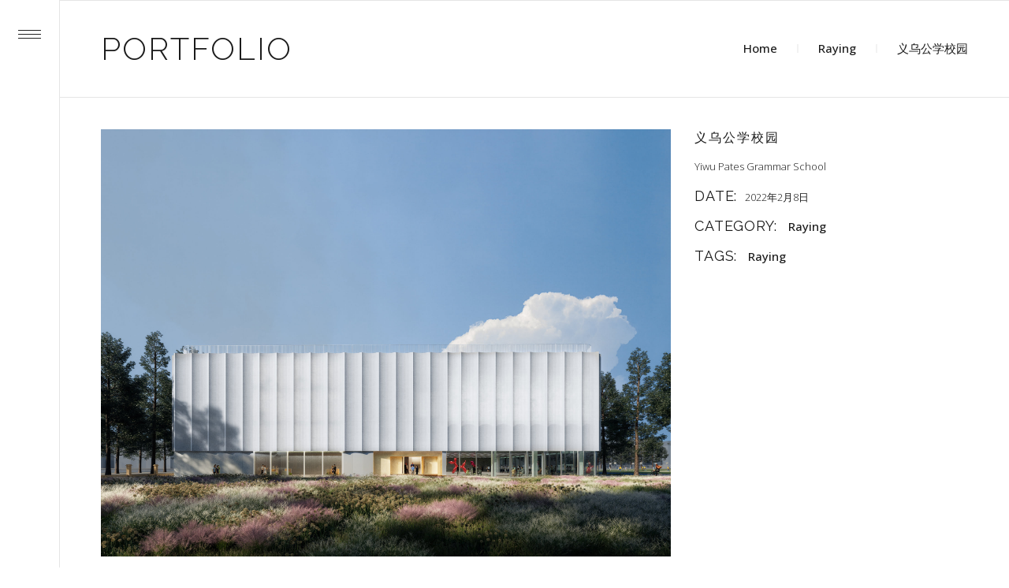

--- FILE ---
content_type: text/html; charset=UTF-8
request_url: https://www.raying.co/portfolio-item/103_twyw_school_facade_110/
body_size: 9916
content:
<!DOCTYPE html><html lang="zh-Hans"><head><meta charset="UTF-8"/><link rel="profile" href="http://gmpg.org/xfn/11"/><meta name="viewport" content="width=device-width,initial-scale=1,user-scalable=yes"><link rel="stylesheet" media="print" href="https://www.raying.co/wp-content/cache/autoptimize/css/autoptimize_543be6aec56a88a2f62e0ed0da31c3b0.css" onload="this.onload=null;this.media='all';" /><noscript id="aonoscrcss"><link media="all" href="https://www.raying.co/wp-content/cache/autoptimize/css/autoptimize_543be6aec56a88a2f62e0ed0da31c3b0.css" rel="stylesheet" /></noscript><title>义乌公学校园 &#8211; 锐影建筑 | Raying</title><meta name='robots' content='max-image-preview:large' /><link rel='dns-prefetch' href='//www.raying.co' /><link rel='dns-prefetch' href='//fonts.googleapis.com' /><link rel="alternate" type="application/rss+xml" title="锐影建筑 | Raying &raquo; Feed" href="https://www.raying.co/feed/" /><link rel="alternate" type="application/rss+xml" title="锐影建筑 | Raying &raquo; 评论 Feed" href="https://www.raying.co/comments/feed/" /> <script type="text/javascript">window._wpemojiSettings = {"baseUrl":"https:\/\/s.w.org\/images\/core\/emoji\/16.0.1\/72x72\/","ext":".png","svgUrl":"https:\/\/s.w.org\/images\/core\/emoji\/16.0.1\/svg\/","svgExt":".svg","source":{"concatemoji":"https:\/\/www.raying.co\/wp-includes\/js\/wp-emoji-release.min.js?ver=6.8.3"}};
/*! This file is auto-generated */
!function(s,n){var o,i,e;function c(e){try{var t={supportTests:e,timestamp:(new Date).valueOf()};sessionStorage.setItem(o,JSON.stringify(t))}catch(e){}}function p(e,t,n){e.clearRect(0,0,e.canvas.width,e.canvas.height),e.fillText(t,0,0);var t=new Uint32Array(e.getImageData(0,0,e.canvas.width,e.canvas.height).data),a=(e.clearRect(0,0,e.canvas.width,e.canvas.height),e.fillText(n,0,0),new Uint32Array(e.getImageData(0,0,e.canvas.width,e.canvas.height).data));return t.every(function(e,t){return e===a[t]})}function u(e,t){e.clearRect(0,0,e.canvas.width,e.canvas.height),e.fillText(t,0,0);for(var n=e.getImageData(16,16,1,1),a=0;a<n.data.length;a++)if(0!==n.data[a])return!1;return!0}function f(e,t,n,a){switch(t){case"flag":return n(e,"\ud83c\udff3\ufe0f\u200d\u26a7\ufe0f","\ud83c\udff3\ufe0f\u200b\u26a7\ufe0f")?!1:!n(e,"\ud83c\udde8\ud83c\uddf6","\ud83c\udde8\u200b\ud83c\uddf6")&&!n(e,"\ud83c\udff4\udb40\udc67\udb40\udc62\udb40\udc65\udb40\udc6e\udb40\udc67\udb40\udc7f","\ud83c\udff4\u200b\udb40\udc67\u200b\udb40\udc62\u200b\udb40\udc65\u200b\udb40\udc6e\u200b\udb40\udc67\u200b\udb40\udc7f");case"emoji":return!a(e,"\ud83e\udedf")}return!1}function g(e,t,n,a){var r="undefined"!=typeof WorkerGlobalScope&&self instanceof WorkerGlobalScope?new OffscreenCanvas(300,150):s.createElement("canvas"),o=r.getContext("2d",{willReadFrequently:!0}),i=(o.textBaseline="top",o.font="600 32px Arial",{});return e.forEach(function(e){i[e]=t(o,e,n,a)}),i}function t(e){var t=s.createElement("script");t.src=e,t.defer=!0,s.head.appendChild(t)}"undefined"!=typeof Promise&&(o="wpEmojiSettingsSupports",i=["flag","emoji"],n.supports={everything:!0,everythingExceptFlag:!0},e=new Promise(function(e){s.addEventListener("DOMContentLoaded",e,{once:!0})}),new Promise(function(t){var n=function(){try{var e=JSON.parse(sessionStorage.getItem(o));if("object"==typeof e&&"number"==typeof e.timestamp&&(new Date).valueOf()<e.timestamp+604800&&"object"==typeof e.supportTests)return e.supportTests}catch(e){}return null}();if(!n){if("undefined"!=typeof Worker&&"undefined"!=typeof OffscreenCanvas&&"undefined"!=typeof URL&&URL.createObjectURL&&"undefined"!=typeof Blob)try{var e="postMessage("+g.toString()+"("+[JSON.stringify(i),f.toString(),p.toString(),u.toString()].join(",")+"));",a=new Blob([e],{type:"text/javascript"}),r=new Worker(URL.createObjectURL(a),{name:"wpTestEmojiSupports"});return void(r.onmessage=function(e){c(n=e.data),r.terminate(),t(n)})}catch(e){}c(n=g(i,f,p,u))}t(n)}).then(function(e){for(var t in e)n.supports[t]=e[t],n.supports.everything=n.supports.everything&&n.supports[t],"flag"!==t&&(n.supports.everythingExceptFlag=n.supports.everythingExceptFlag&&n.supports[t]);n.supports.everythingExceptFlag=n.supports.everythingExceptFlag&&!n.supports.flag,n.DOMReady=!1,n.readyCallback=function(){n.DOMReady=!0}}).then(function(){return e}).then(function(){var e;n.supports.everything||(n.readyCallback(),(e=n.source||{}).concatemoji?t(e.concatemoji):e.wpemoji&&e.twemoji&&(t(e.twemoji),t(e.wpemoji)))}))}((window,document),window._wpemojiSettings);</script> <link rel='stylesheet' id='dessau-select-google-fonts-css' href='https://fonts.googleapis.com/css?family=Open+Sans%3A200%2C300%2C400%2C500%2C600%2C700%7CRaleway%3A200%2C300%2C400%2C500%2C600%2C700&#038;subset=latin-ext&#038;ver=1.0.0' type='text/css' media='all' /> <script type="text/javascript" src="https://www.raying.co/wp-includes/js/jquery/jquery.min.js?ver=3.7.1" id="jquery-core-js"></script> <script type="text/javascript" id="wc-add-to-cart-js-extra">var wc_add_to_cart_params = {"ajax_url":"\/wp-admin\/admin-ajax.php","wc_ajax_url":"\/?wc-ajax=%%endpoint%%","i18n_view_cart":"View cart","cart_url":"https:\/\/www.raying.co","is_cart":"","cart_redirect_after_add":"no"};</script> <link rel="https://api.w.org/" href="https://www.raying.co/wp-json/" /><link rel="EditURI" type="application/rsd+xml" title="RSD" href="https://www.raying.co/xmlrpc.php?rsd" /><meta name="generator" content="WordPress 6.8.3" /><meta name="generator" content="WooCommerce 5.5.4" /><link rel="canonical" href="https://www.raying.co/portfolio-item/103_twyw_school_facade_110/" /><link rel='shortlink' href='https://www.raying.co/?p=6577' /><link rel="alternate" title="oEmbed (JSON)" type="application/json+oembed" href="https://www.raying.co/wp-json/oembed/1.0/embed?url=https%3A%2F%2Fwww.raying.co%2Fportfolio-item%2F103_twyw_school_facade_110%2F" /><link rel="alternate" title="oEmbed (XML)" type="text/xml+oembed" href="https://www.raying.co/wp-json/oembed/1.0/embed?url=https%3A%2F%2Fwww.raying.co%2Fportfolio-item%2F103_twyw_school_facade_110%2F&#038;format=xml" /> <noscript><style>.woocommerce-product-gallery{ opacity: 1 !important; }</style></noscript><meta name="generator" content="Powered by WPBakery Page Builder - drag and drop page builder for WordPress."/><meta name="generator" content="Powered by Slider Revolution 6.2.23 - responsive, Mobile-Friendly Slider Plugin for WordPress with comfortable drag and drop interface." /><link rel="icon" href="https://www.raying.co/wp-content/uploads/2021/07/cropped-Raying_800-32x32.jpg" sizes="32x32" /><link rel="icon" href="https://www.raying.co/wp-content/uploads/2021/07/cropped-Raying_800-192x192.jpg" sizes="192x192" /><link rel="apple-touch-icon" href="https://www.raying.co/wp-content/uploads/2021/07/cropped-Raying_800-180x180.jpg" /><meta name="msapplication-TileImage" content="https://www.raying.co/wp-content/uploads/2021/07/cropped-Raying_800-270x270.jpg" /> <script type="text/javascript">function setREVStartSize(e){
			//window.requestAnimationFrame(function() {				 
				window.RSIW = window.RSIW===undefined ? window.innerWidth : window.RSIW;	
				window.RSIH = window.RSIH===undefined ? window.innerHeight : window.RSIH;	
				try {								
					var pw = document.getElementById(e.c).parentNode.offsetWidth,
						newh;
					pw = pw===0 || isNaN(pw) ? window.RSIW : pw;
					e.tabw = e.tabw===undefined ? 0 : parseInt(e.tabw);
					e.thumbw = e.thumbw===undefined ? 0 : parseInt(e.thumbw);
					e.tabh = e.tabh===undefined ? 0 : parseInt(e.tabh);
					e.thumbh = e.thumbh===undefined ? 0 : parseInt(e.thumbh);
					e.tabhide = e.tabhide===undefined ? 0 : parseInt(e.tabhide);
					e.thumbhide = e.thumbhide===undefined ? 0 : parseInt(e.thumbhide);
					e.mh = e.mh===undefined || e.mh=="" || e.mh==="auto" ? 0 : parseInt(e.mh,0);		
					if(e.layout==="fullscreen" || e.l==="fullscreen") 						
						newh = Math.max(e.mh,window.RSIH);					
					else{					
						e.gw = Array.isArray(e.gw) ? e.gw : [e.gw];
						for (var i in e.rl) if (e.gw[i]===undefined || e.gw[i]===0) e.gw[i] = e.gw[i-1];					
						e.gh = e.el===undefined || e.el==="" || (Array.isArray(e.el) && e.el.length==0)? e.gh : e.el;
						e.gh = Array.isArray(e.gh) ? e.gh : [e.gh];
						for (var i in e.rl) if (e.gh[i]===undefined || e.gh[i]===0) e.gh[i] = e.gh[i-1];
											
						var nl = new Array(e.rl.length),
							ix = 0,						
							sl;					
						e.tabw = e.tabhide>=pw ? 0 : e.tabw;
						e.thumbw = e.thumbhide>=pw ? 0 : e.thumbw;
						e.tabh = e.tabhide>=pw ? 0 : e.tabh;
						e.thumbh = e.thumbhide>=pw ? 0 : e.thumbh;					
						for (var i in e.rl) nl[i] = e.rl[i]<window.RSIW ? 0 : e.rl[i];
						sl = nl[0];									
						for (var i in nl) if (sl>nl[i] && nl[i]>0) { sl = nl[i]; ix=i;}															
						var m = pw>(e.gw[ix]+e.tabw+e.thumbw) ? 1 : (pw-(e.tabw+e.thumbw)) / (e.gw[ix]);					
						newh =  (e.gh[ix] * m) + (e.tabh + e.thumbh);
					}				
					if(window.rs_init_css===undefined) window.rs_init_css = document.head.appendChild(document.createElement("style"));					
					document.getElementById(e.c).height = newh+"px";
					window.rs_init_css.innerHTML += "#"+e.c+"_wrapper { height: "+newh+"px }";				
				} catch(e){
					console.log("Failure at Presize of Slider:" + e)
				}					   
			//});
		  };</script> <noscript><style>.wpb_animate_when_almost_visible { opacity: 1; }</style></noscript></head><body class="wp-singular portfolio-item-template-default single single-portfolio-item postid-6577 wp-theme-dessau theme-dessau dessau-core-1.2.1 woocommerce-no-js dessau-ver-1.5.1 qodef-grid-1200 qodef-empty-google-api qodef-wide-dropdown-menu-in-grid qodef-follow-portfolio-info qodef-dark-header qodef-sticky-header-on-scroll-down-up qodef-dropdown-animate-height qodef-header-vertical-closed qodef-menu-area-shadow-disable qodef-menu-area-in-grid-shadow-disable qodef-menu-area-border-disable qodef-menu-area-in-grid-border-disable qodef-logo-area-border-disable qodef-header-vertical-shadow-disable qodef-header-vertical-border-disable qodef-side-menu-slide-from-right qodef-woocommerce-columns-3 qodef-woo-normal-space qodef-woo-pl-info-below-image qodef-woo-single-thumb-below-image qodef-woo-single-has-pretty-photo qodef-default-mobile-header qodef-sticky-up-mobile-header qodef-search-covers-header wpb-js-composer js-comp-ver-6.4.1 vc_responsive" itemscope itemtype="http://schema.org/WebPage"><section class="qodef-side-menu"> <a class="qodef-close-side-menu qodef-close-side-menu-svg-path" href="#"> <svg version="1.1" class="qodef-close-icon" xmlns="http://www.w3.org/2000/svg" x="0px" y="0px"
width="19.676px" height="19.507px" viewBox="-0.01 -0.187 19.676 19.507" enable-background="new -0.01 -0.187 19.676 19.507" xml:space="preserve"> <line class="qodef-close-bar-1" fill="none" stroke="#000000" stroke-miterlimit="10" x1="1.401" y1="1.046" x2="18.582" y2="18.144"/> <line class="qodef-close-bar-2" fill="none" stroke="#000000" stroke-miterlimit="10" x1="18.787" y1="0.702" x2="0.869" y2="18.431"/> </svg> </a></section><div class="qodef-wrapper"><div class="qodef-wrapper-inner"><aside class="qodef-vertical-menu-area qodef-vertical-alignment-top"><div class="qodef-vertical-menu-area-inner"> <a href="#" class="qodef-vertical-area-opener qodef-vertical-area-opener-svg-path"> <span class="qodef-vertical-area-close-icon"> <svg version="1.1" class="qodef-close-icon" xmlns="http://www.w3.org/2000/svg" x="0px" y="0px"
width="19.676px" height="19.507px" viewBox="-0.01 -0.187 19.676 19.507" enable-background="new -0.01 -0.187 19.676 19.507" xml:space="preserve"> <line class="qodef-close-bar-1" fill="none" stroke="#000000" stroke-
miterlimit="10" x1="1.401" y1="1.046" x2="18.582" y2="18.144"/> <line class="qodef-close-bar-2" fill="none" stroke="#000000" stroke-
miterlimit="10" x1="18.787" y1="0.702" x2="0.869" y2="18.431"/> </svg> </span> <span class="qodef-vertical-area-opener-icon"> <svg class="qodef-burger" version="1.1" xmlns="http://www.w3.org/2000/svg" x="0px" y="0px"
width="29.996px" height="10.999px" viewBox="0 0 29.996 10.999" enable-background="new 0 0 29.996 10.999" xml:space="preserve"> <rect class="qodef-burger-bar-1" width="29.996" height="0.969"/> <rect class="qodef-burger-bar-2" y="5.015" width="29.996" height="0.969"/> <rect class="qodef-burger-bar-3" y="10.03" width="29.996" height="0.969"/> </svg> </span> </a><div class="qodef-vertical-area-background"></div><div class="qodef-logo-wrapper"> <a itemprop="url" href="https://www.raying.co/" style="height: 39px;"> <img itemprop="image" class="qodef-normal-logo" src="https://image.raying.co/logo/RAYING-LOGO-title-b-360.png" width="360" height="78"  alt="logo"/> <img itemprop="image" class="qodef-dark-logo" src="https://image.raying.co/logo/RAYING-LOGO-title-b-360.png" width="360" height="78"  alt="dark logo"/> </a></div><div class="qodef-vertical-menu-outer"><nav class="qodef-vertical-menu qodef-vertical-dropdown-below"><ul id="menu-vertical-menu" class=""><li id="nav-menu-item-6021" class="menu-item menu-item-type-post_type menu-item-object-page menu-item-home  narrow"><a href="https://www.raying.co/" class=""><span class="item_outer"><span class="item_text">Gallery</span></span></a></li><li id="nav-menu-item-6439" class="menu-item menu-item-type-post_type menu-item-object-page  narrow"><a href="https://www.raying.co/about/" class=""><span class="item_outer"><span class="item_text">About</span></span></a></li></ul></nav></div><div class="qodef-vertical-area-widget-holder"></div></div></aside><header class="qodef-mobile-header"><div class="qodef-mobile-header-inner"><div class="qodef-mobile-header-holder"><div class="qodef-grid"><div class="qodef-vertical-align-containers"><div class="qodef-vertical-align-containers"><div class="qodef-mobile-menu-opener qodef-mobile-menu-opener-icon-pack"> <a href="javascript:void(0)"> <span class="qodef-mobile-menu-icon"> <span aria-hidden="true" class="qodef-icon-font-elegant icon_menu "></span> </span> </a></div><div class="qodef-position-center"><div class="qodef-position-center-inner"><div class="qodef-mobile-logo-wrapper"> <a itemprop="url" href="https://www.raying.co/" style="height: 39px"> <img itemprop="image" src="https://image.raying.co/logo/RAYING-LOGO-title-b-360.png" width="360" height="78"  alt="Mobile Logo"/> </a></div></div></div><div class="qodef-position-right"><div class="qodef-position-right-inner"></div></div></div></div></div></div><nav class="qodef-mobile-nav"><div class="qodef-grid"><ul id="menu-main-menu-navigation" class=""><li id="mobile-menu-item-5429" class="menu-item menu-item-type-custom menu-item-object-custom "></li><li id="mobile-menu-item-5430" class="menu-item menu-item-type-custom menu-item-object-custom "></li><li id="mobile-menu-item-5431" class="menu-item menu-item-type-custom menu-item-object-custom menu-item-has-children  has_sub"><ul class="sub_menu"><li id="mobile-menu-item-5437" class="menu-item menu-item-type-custom menu-item-object-custom "></li><li id="mobile-menu-item-5436" class="menu-item menu-item-type-custom menu-item-object-custom "></li><li id="mobile-menu-item-5438" class="menu-item menu-item-type-custom menu-item-object-custom "></li><li id="mobile-menu-item-5435" class="menu-item menu-item-type-custom menu-item-object-custom menu-item-has-children  has_sub"><h6><span>Single</span></h6><span class="mobile_arrow"><i class="qodef-sub-arrow lnr lnr-chevron-right"></i><i class="fa fa-angle-down"></i></span><ul class="sub_menu"><li id="mobile-menu-item-5482" class="menu-item menu-item-type-post_type menu-item-object-portfolio-item "></li><li id="mobile-menu-item-5469" class="menu-item menu-item-type-post_type menu-item-object-portfolio-item "></li><li id="mobile-menu-item-5468" class="menu-item menu-item-type-post_type menu-item-object-portfolio-item "></li><li id="mobile-menu-item-5467" class="menu-item menu-item-type-post_type menu-item-object-portfolio-item "></li><li id="mobile-menu-item-5465" class="menu-item menu-item-type-post_type menu-item-object-portfolio-item "></li><li id="mobile-menu-item-5463" class="menu-item menu-item-type-post_type menu-item-object-portfolio-item "></li><li id="mobile-menu-item-5466" class="menu-item menu-item-type-post_type menu-item-object-portfolio-item "></li><li id="mobile-menu-item-5464" class="menu-item menu-item-type-post_type menu-item-object-portfolio-item "></li></ul></li></ul></li><li id="mobile-menu-item-5432" class="menu-item menu-item-type-custom menu-item-object-custom "></li><li id="mobile-menu-item-5433" class="menu-item menu-item-type-custom menu-item-object-custom menu-item-has-children  has_sub"><ul class="sub_menu"><li id="mobile-menu-item-5457" class="menu-item menu-item-type-custom menu-item-object-custom "></li><li id="mobile-menu-item-5456" class="menu-item menu-item-type-custom menu-item-object-custom "></li></ul></li><li id="mobile-menu-item-5434" class="menu-item menu-item-type-custom menu-item-object-custom menu-item-has-children  has_sub"><ul class="sub_menu"><li id="mobile-menu-item-5440" class="menu-item menu-item-type-custom menu-item-object-custom "></li><li id="mobile-menu-item-5443" class="menu-item menu-item-type-custom menu-item-object-custom "></li><li id="mobile-menu-item-5441" class="menu-item menu-item-type-custom menu-item-object-custom "></li><li id="mobile-menu-item-5442" class="menu-item menu-item-type-custom menu-item-object-custom "></li></ul></li><li id="mobile-menu-item-5744" class="menu-item menu-item-type-post_type menu-item-object-page menu-item-home "><a href="https://www.raying.co/" class=""><span>Gallery</span></a></li><li id="mobile-menu-item-6438" class="menu-item menu-item-type-post_type menu-item-object-page "><a href="https://www.raying.co/about/" class=""><span>About</span></a></li><li id="mobile-menu-item-5439" class="menu-item menu-item-type-custom menu-item-object-custom menu-item-has-children "></li><li id="mobile-menu-item-5476" class="menu-item menu-item-type-post_type menu-item-object-post "></li><li id="mobile-menu-item-5477" class="menu-item menu-item-type-post_type menu-item-object-post "></li><li id="mobile-menu-item-5478" class="menu-item menu-item-type-post_type menu-item-object-post "></li><li id="mobile-menu-item-5479" class="menu-item menu-item-type-post_type menu-item-object-post "></li><li id="mobile-menu-item-5480" class="menu-item menu-item-type-post_type menu-item-object-post "></li><li id="mobile-menu-item-5481" class="menu-item menu-item-type-post_type menu-item-object-post "></li></ul></div></nav></div><form action="https://www.raying.co/" class="qodef-search-cover" method="get"><div class="qodef-container"><div class="qodef-container-inner clearfix"><div class="qodef-form-holder-outer"><div class="qodef-form-holder"><div class="qodef-form-holder-inner"> <input type="text" placeholder="Search" name="s" class="qodef_search_field" autocomplete="off" /> <a class="qodef-search-close qodef-search-close-svg-path" href="#"> <svg version="1.1" class="qodef-close-icon" xmlns="http://www.w3.org/2000/svg" x="0px" y="0px"
width="19.676px" height="19.507px" viewBox="-0.01 -0.187 19.676 19.507" enable-background="new -0.01 -0.187 19.676 19.507" xml:space="preserve"> <line class="qodef-close-bar-1" fill="none" stroke="#000000" stroke-miterlimit="10" x1="1.401" y1="1.046" x2="18.582" y2="18.144"/> <line class="qodef-close-bar-2" fill="none" stroke="#000000" stroke-miterlimit="10" x1="18.787" y1="0.702" x2="0.869" y2="18.431"/> </svg> </a></div></div></div></div></div></form></header> <a id='qodef-back-to-top' href='#'> <span class="qodef-icon-stack"> <span aria-hidden="true" class="qodef-icon-linear-icons lnr lnr-chevron-up "></span> </span> </a><div class="qodef-content" ><div class="qodef-content-inner"><div class="qodef-title-holder qodef-standard-with-breadcrumbs-type qodef-title-va-header-bottom" style="height: 122px" data-height="122"><div class="qodef-title-wrapper" style="height: 122px"><div class="qodef-title-inner"><div class="qodef-grid"><div class="qodef-title-info"><h1 class="qodef-page-title entry-title" >Portfolio</h1></div><div class="qodef-breadcrumbs-info"><div itemprop="breadcrumb" class="qodef-breadcrumbs "><a itemprop="url" href="https://www.raying.co/">Home</a><span class="qodef-delimiter"></span><a itemprop="url" href="https://www.raying.co/portfolio-category/raying/">Raying</a><span class="qodef-delimiter"></span><span class="qodef-current">义乌公学校园</span></div></div></div></div></div></div><div class="qodef-container"><div class="qodef-container-inner clearfix"><div class="qodef-portfolio-single-holder qodef-ps-small-images-layout"><div class="qodef-grid-row"><div class="qodef-grid-col-8"><div class="qodef-ps-image-holder"><div class="qodef-ps-image-inner"><div class="qodef-ps-image"> <a itemprop="image" title="义乌公学校园" data-rel="prettyPhoto[single_pretty_photo]" href="https://image.raying.co/gallery/103_TWYW_school_facade%20KL%20Edited.jpg"> <noscript><img itemprop="image" src="https://image.raying.co/gallery/103_TWYW_school_facade%20KL%20Edited.jpg" alt="义乌公学校园" /></noscript><img class="lazyload" itemprop="image" src='data:image/svg+xml,%3Csvg%20xmlns=%22http://www.w3.org/2000/svg%22%20viewBox=%220%200%20210%20140%22%3E%3C/svg%3E' data-src="https://image.raying.co/gallery/103_TWYW_school_facade%20KL%20Edited.jpg" alt="义乌公学校园" /> </a></div></div></div></div><div class="qodef-grid-col-4"><div class="qodef-ps-info-holder qodef-ps-info-sticky-holder"><h3 class="qodef-ps-title">义乌公学校园</h3><p>Yiwu Pates Grammar School</p><div class="qodef-ps-info-item qodef-ps-date"><h6 class="qodef-ps-info-title">Date:</h6><p itemprop="dateCreated" class="qodef-ps-info-date entry-date updated">2022年2月8日</p><meta itemprop="interactionCount" content="UserComments: 0"/></div><div class="qodef-ps-info-item qodef-ps-categories"><h6 class="qodef-ps-info-title">Category:</h6> <a itemprop="url" class="qodef-ps-info-category" href="https://www.raying.co/portfolio-category/raying/">Raying</a></div><div class="qodef-ps-info-item qodef-ps-tags"><h6 class="qodef-ps-info-title">Tags:</h6> <a itemprop="url" class="qodef-ps-info-tag" href="https://www.raying.co/portfolio-tag/raying/">Raying</a></div></div></div></div><div class="qodef-ps-navigation"><div class="qodef-ps-prev"> <a href="https://www.raying.co/portfolio-item/102_jsl_window_111/" rel="prev"><span class="qodef-ps-nav-mark icon-arrows-left"></span><span class="qodef-ps-nav-title">阿那亚 · 金山岭</span></a></div><div class="qodef-ps-back-btn"> <a itemprop="url" href="https://www.raying.co/about/"> <span class="qodef-ps-back-btn-icon"> <svg version="1.1" xmlns="http://www.w3.org/2000/svg" x="0px" y="0px"
 width="35.517px" height="35.517px" viewBox="0 0 35.517 35.517" enable-background="new 0 0 35.517 35.517"> <rect width="1.438" height="35.517"/> <rect y="34.042" width="35.517" height="1.475"/> <rect x="34" width="1.517" height="35.517"/> <rect width="35.517" height="1.406"/> <rect x="21.125" y="9.063" width="13.234" height="1.5"/> <rect x="21.125" y="1.083" width="1.422" height="33.875"/> </svg> </span> </a></div><div class="qodef-ps-next"> <a href="https://www.raying.co/portfolio-item/104_wedding_hall_2_109/" rel="next"><span class="qodef-ps-nav-title">永宁海边婚礼堂</span><span class="qodef-ps-nav-mark icon-arrows-right"></span></a></div></div></div></div></div></div></div><footer class="qodef-page-footer "><div class="qodef-footer-top-holder"><div class="qodef-footer-top-inner qodef-grid"><div class="qodef-grid-row qodef-footer-top-alignment-center"><div class="qodef-column-content qodef-grid-col-12"><div id="media_image-4" class="widget qodef-footer-column-1 widget_media_image"><a href="#"><noscript><img width="75" height="75" src="https://www.raying.co/wp-content/uploads/2021/07/Raying_75_foot.png" class="image wp-image-5710  attachment-full size-full" alt="" style="max-width: 100%; height: auto;" decoding="async" /></noscript><img width="75" height="75" src='data:image/svg+xml,%3Csvg%20xmlns=%22http://www.w3.org/2000/svg%22%20viewBox=%220%200%2075%2075%22%3E%3C/svg%3E' data-src="https://www.raying.co/wp-content/uploads/2021/07/Raying_75_foot.png" class="lazyload image wp-image-5710  attachment-full size-full" alt="" style="max-width: 100%; height: auto;" decoding="async" /></a></div><div class="widget qodef-separator-widget"><div class="qodef-separator-holder clearfix  qodef-separator-center qodef-separator-normal"><div class="qodef-separator" style="border-style: solid;margin-top: 10px;margin-bottom: 0px"></div></div></div><div id="text-2" class="widget qodef-footer-column-1 widget_text"><div class="textwidget"><p style="text-align: center;"> <span class="qodef-highlight" style="color: #808080"> Email: pics50@163.com</span></p><p style="text-align: center;"> <span class="qodef-highlight" style="color: #808080"> Tel: +86 19121131136</span></p><p style="text-align: center;"> <span class="qodef-highlight" style="color: #808080"> Address: 55#, 99# North Zhongshan Road, Yangpu District, Shanghai, China</span></p></div></div></div></div></div></div><div class="qodef-footer-bottom-holder"><div class="qodef-footer-bottom-inner qodef-grid"><div class="qodef-grid-row "><div class="qodef-grid-col-12"><div id="text-7" class="widget qodef-footer-bottom-column-1 widget_text"><div class="textwidget"><p style="text-align: center;">Copyright© 2021 锐影建筑 | Raying  All Rights Reserved.<a href="http://www.beian.miit.gov.cn/"><strong> <span class="qodef-highlight" style="color: #1c7de1"> 沪ICP备2021020203</span></strong></a></p></div></div></div></div></div></div></footer></div></div>  <script type="speculationrules">{"prefetch":[{"source":"document","where":{"and":[{"href_matches":"\/*"},{"not":{"href_matches":["\/wp-*.php","\/wp-admin\/*","\/wp-content\/uploads\/*","\/wp-content\/*","\/wp-content\/plugins\/*","\/wp-content\/themes\/dessau\/*","\/*\\?(.+)"]}},{"not":{"selector_matches":"a[rel~=\"nofollow\"]"}},{"not":{"selector_matches":".no-prefetch, .no-prefetch a"}}]},"eagerness":"conservative"}]}</script> <noscript><style>.lazyload{display:none;}</style></noscript><script data-noptimize="1">window.lazySizesConfig=window.lazySizesConfig||{};window.lazySizesConfig.loadMode=1;</script><script async data-noptimize="1" src='https://www.raying.co/wp-content/plugins/autoptimize/classes/external/js/lazysizes.min.js?ao_version=2.9.5.1'></script> <script type="text/javascript">(function () {
			var c = document.body.className;
			c = c.replace(/woocommerce-no-js/, 'woocommerce-js');
			document.body.className = c;
		})();</script> <script type="text/javascript" src="https://www.raying.co/wp-includes/js/dist/vendor/wp-polyfill.min.js?ver=3.15.0" id="wp-polyfill-js"></script> <script type="text/javascript" id="contact-form-7-js-extra">var wpcf7 = {"api":{"root":"https:\/\/www.raying.co\/wp-json\/","namespace":"contact-form-7\/v1"}};</script> <script type="text/javascript" id="bodhi_svg_inline-js-after">cssTarget="img.style-svg";ForceInlineSVGActive="false";</script> <script type="text/javascript" id="woocommerce-js-extra">var woocommerce_params = {"ajax_url":"\/wp-admin\/admin-ajax.php","wc_ajax_url":"\/?wc-ajax=%%endpoint%%"};</script> <script type="text/javascript" id="wc-cart-fragments-js-extra">var wc_cart_fragments_params = {"ajax_url":"\/wp-admin\/admin-ajax.php","wc_ajax_url":"\/?wc-ajax=%%endpoint%%","cart_hash_key":"wc_cart_hash_4652699de864c8957c679f6b1ecd75e8","fragment_name":"wc_fragments_4652699de864c8957c679f6b1ecd75e8","request_timeout":"5000"};</script> <script type="text/javascript" id="mediaelement-core-js-before">var mejsL10n = {"language":"zh","strings":{"mejs.download-file":"\u4e0b\u8f7d\u6587\u4ef6","mejs.install-flash":"\u60a8\u6b63\u5728\u4f7f\u7528\u7684\u6d4f\u89c8\u5668\u672a\u5b89\u88c5\u6216\u542f\u7528 Flash \u64ad\u653e\u5668\uff0c\u8bf7\u542f\u7528\u60a8\u7684 Flash \u64ad\u653e\u5668\u63d2\u4ef6\uff0c\u6216\u4ece https:\/\/get.adobe.com\/flashplayer\/ \u4e0b\u8f7d\u6700\u65b0\u7248\u3002","mejs.fullscreen":"\u5168\u5c4f","mejs.play":"\u64ad\u653e","mejs.pause":"\u6682\u505c","mejs.time-slider":"\u65f6\u95f4\u8f74","mejs.time-help-text":"\u4f7f\u7528\u5de6 \/ \u53f3\u7bad\u5934\u952e\u6765\u524d\u8fdb\u4e00\u79d2\uff0c\u4e0a \/ \u4e0b\u7bad\u5934\u952e\u6765\u524d\u8fdb\u5341\u79d2\u3002","mejs.live-broadcast":"\u73b0\u573a\u76f4\u64ad","mejs.volume-help-text":"\u4f7f\u7528\u4e0a \/ \u4e0b\u7bad\u5934\u952e\u6765\u589e\u9ad8\u6216\u964d\u4f4e\u97f3\u91cf\u3002","mejs.unmute":"\u53d6\u6d88\u9759\u97f3","mejs.mute":"\u9759\u97f3","mejs.volume-slider":"\u97f3\u91cf","mejs.video-player":"\u89c6\u9891\u64ad\u653e\u5668","mejs.audio-player":"\u97f3\u9891\u64ad\u653e\u5668","mejs.captions-subtitles":"\u8bf4\u660e\u6587\u5b57\u6216\u5b57\u5e55","mejs.captions-chapters":"\u7ae0\u8282","mejs.none":"\u65e0","mejs.afrikaans":"\u5357\u975e\u8377\u5170\u8bed","mejs.albanian":"\u963f\u5c14\u5df4\u5c3c\u4e9a\u8bed","mejs.arabic":"\u963f\u62c9\u4f2f\u8bed","mejs.belarusian":"\u767d\u4fc4\u7f57\u65af\u8bed","mejs.bulgarian":"\u4fdd\u52a0\u5229\u4e9a\u8bed","mejs.catalan":"\u52a0\u6cf0\u7f57\u5c3c\u4e9a\u8bed","mejs.chinese":"\u4e2d\u6587","mejs.chinese-simplified":"\u4e2d\u6587\uff08\u7b80\u4f53\uff09","mejs.chinese-traditional":"\u4e2d\u6587 (\uff08\u7e41\u4f53\uff09","mejs.croatian":"\u514b\u7f57\u5730\u4e9a\u8bed","mejs.czech":"\u6377\u514b\u8bed","mejs.danish":"\u4e39\u9ea6\u8bed","mejs.dutch":"\u8377\u5170\u8bed","mejs.english":"\u82f1\u8bed","mejs.estonian":"\u7231\u6c99\u5c3c\u4e9a\u8bed","mejs.filipino":"\u83f2\u5f8b\u5bbe\u8bed","mejs.finnish":"\u82ac\u5170\u8bed","mejs.french":"\u6cd5\u8bed","mejs.galician":"\u52a0\u5229\u897f\u4e9a\u8bed","mejs.german":"\u5fb7\u8bed","mejs.greek":"\u5e0c\u814a\u8bed","mejs.haitian-creole":"\u6d77\u5730\u514b\u91cc\u5965\u5c14\u8bed","mejs.hebrew":"\u5e0c\u4f2f\u6765\u8bed","mejs.hindi":"\u5370\u5730\u8bed","mejs.hungarian":"\u5308\u7259\u5229\u8bed","mejs.icelandic":"\u51b0\u5c9b\u8bed","mejs.indonesian":"\u5370\u5ea6\u5c3c\u897f\u4e9a\u8bed","mejs.irish":"\u7231\u5c14\u5170\u8bed","mejs.italian":"\u610f\u5927\u5229\u8bed","mejs.japanese":"\u65e5\u8bed","mejs.korean":"\u97e9\u8bed","mejs.latvian":"\u62c9\u8131\u7ef4\u4e9a\u8bed","mejs.lithuanian":"\u7acb\u9676\u5b9b\u8bed","mejs.macedonian":"\u9a6c\u5176\u987f\u8bed","mejs.malay":"\u9a6c\u6765\u8bed","mejs.maltese":"\u9a6c\u8033\u4ed6\u8bed","mejs.norwegian":"\u632a\u5a01\u8bed","mejs.persian":"\u6ce2\u65af\u8bed","mejs.polish":"\u6ce2\u5170\u8bed","mejs.portuguese":"\u8461\u8404\u7259\u8bed","mejs.romanian":"\u7f57\u9a6c\u5c3c\u4e9a\u8bed","mejs.russian":"\u4fc4\u8bed","mejs.serbian":"\u585e\u5c14\u7ef4\u4e9a\u8bed","mejs.slovak":"\u65af\u6d1b\u4f10\u514b\u8bed","mejs.slovenian":"\u65af\u6d1b\u6587\u5c3c\u4e9a\u8bed","mejs.spanish":"\u897f\u73ed\u7259\u8bed","mejs.swahili":"\u65af\u74e6\u5e0c\u91cc\u8bed","mejs.swedish":"\u745e\u5178\u8bed","mejs.tagalog":"\u4ed6\u52a0\u7984\u8bed","mejs.thai":"\u6cf0\u8bed","mejs.turkish":"\u571f\u8033\u5176\u8bed","mejs.ukrainian":"\u4e4c\u514b\u5170\u8bed","mejs.vietnamese":"\u8d8a\u5357\u8bed","mejs.welsh":"\u5a01\u5c14\u58eb\u8bed","mejs.yiddish":"\u610f\u7b2c\u7eea\u8bed"}};</script> <script type="text/javascript" id="mediaelement-js-extra">var _wpmejsSettings = {"pluginPath":"\/wp-includes\/js\/mediaelement\/","classPrefix":"mejs-","stretching":"responsive","audioShortcodeLibrary":"mediaelement","videoShortcodeLibrary":"mediaelement"};</script> <script type="text/javascript" id="dessau-select-modules-js-extra">var qodefGlobalVars = {"vars":{"qodefAddForAdminBar":0,"qodefElementAppearAmount":-100,"qodefAjaxUrl":"https:\/\/www.raying.co\/wp-admin\/admin-ajax.php","qodefStickyHeaderHeight":0,"qodefStickyHeaderTransparencyHeight":0,"qodefTopBarHeight":0,"qodefLogoAreaHeight":0,"qodefMenuAreaHeight":0,"qodefMobileHeaderHeight":70}};
var qodefPerPageVars = {"vars":{"qodefMobileHeaderHeight":70,"qodefStickyScrollAmount":0,"qodefHeaderTransparencyHeight":0,"qodefHeaderVerticalWidth":70}};</script> <script type="text/javascript" id="dessau-select-modules-js-after">(function($){
$(".qodef-vertical-area-opener").attr("href", "javascript:void();");
 })(jQuery);</script> <script defer src="https://www.raying.co/wp-content/cache/autoptimize/js/autoptimize_a6c190500f60a6ba78a4b707fc4a3174.js"></script></body></html>